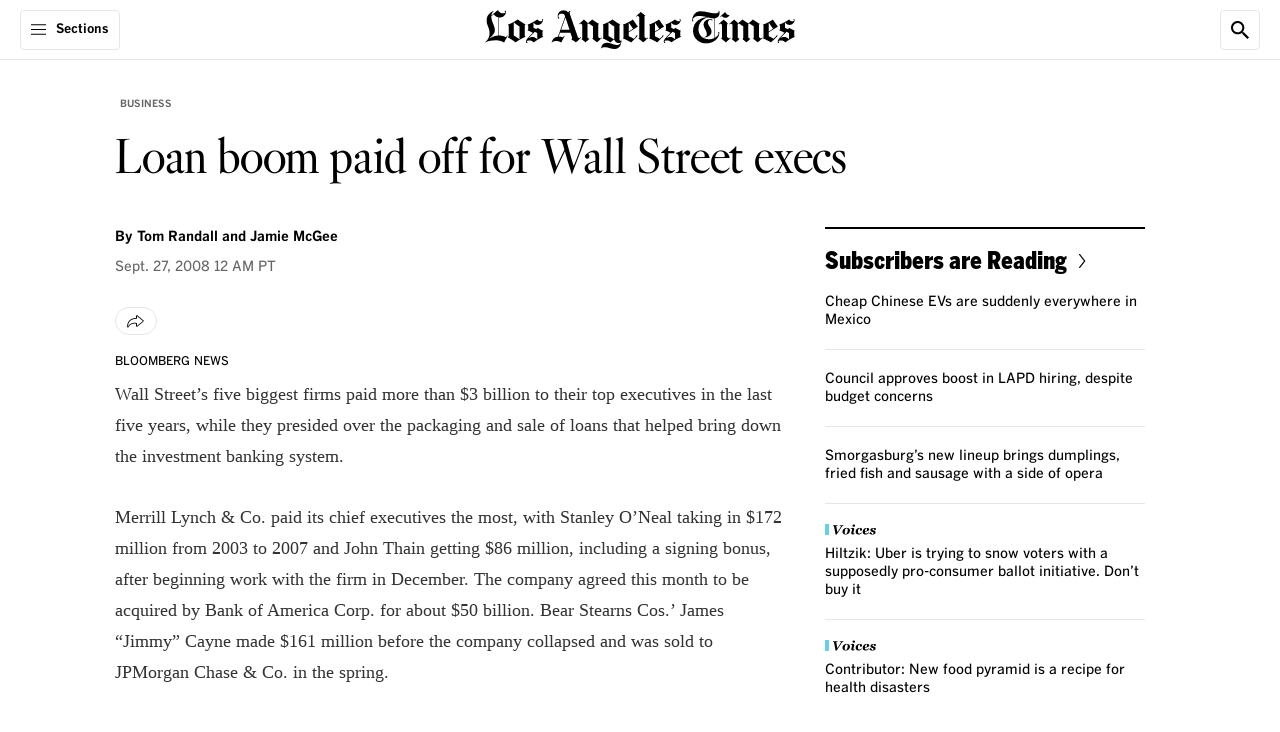

--- FILE ---
content_type: application/javascript; charset=utf-8
request_url: https://activate.platform.californiatimes.com/caltimes/latimes/code/1f3ce2bd1b0028772df32595f193357e.js?conditionId0=4853389&conditionId1=4863749
body_size: 2323
content:
CalTimes.bindEventImmediate(function(){var e=window.CalTimes;e.currentRuleId=4215128;e.currentDeploymentId=611085;e.data.resolve("59365 59353 59398 59403 72391 59489 59338 59346 59349 59552 59392 59364 59370 59477 59450 59390 59464 59468 59377 66141 66924 67531 71455 71456 71524 72053 72125 72246 59344 59347 59356 61825".split(" "),function(c,m,p,q,r,t,u,v,w,n,x,y,z,A,B,C,D,E,F,G,H,I,J,K,L,M,N,O,P,Q,R,S){var b={};b.pulse2002=c;b.pulse2004=m;b.pulse2005=p;b.pulse2006=q;b.pulse2009=r;b.pulse2010=t;
b.pulse2011=u;b.pulse2012=v;b.pulse2013=w;b.pulse2021=n;b.pulse2035=x;b.pulse2037=y;b.pulse2039=z;b.pulse2078=A;b.pulse2088=B;b.pulse2131=C;b.pulse2133=D;b.pulse2136=E;b.pulse2137=F;b.pulse2290=G;b.pulse2297=H;b.pulse2303=I;b.pulse2312=J;b.pulse2313=K;b.pulse2314=L;b.pulse2316=M;b.pulse2319=N;b.pulse2326=O;b.pxlid=P;b.pbrd=Q;b.pch="4";b.pcid=R;b.c_rdp=S;b.pei="3";b.bspe="paywall activate account";c=[];for(var a in b)b.hasOwnProperty(a)&&c.push(a+"\x3d"+encodeURIComponent(b[a]));b="https://activate.latimes.com/pc/caltimes/";
0<c.length&&(b+="?"+c.join("\x26"));(new Image).src=b});e.triggerEvent(4215128,611085)},4215128,611085,838,["CalTimes - Click - paywall - activate account"]);
CalTimes.bindEventImmediate(function(){var e=window.CalTimes;e.currentRuleId=4215129;e.currentDeploymentId=-1;e.data.resolve("59365 59353 59398 59403 72391 59489 59338 59346 59349 59552 59392 59364 59370 59477 59450 59390 59464 59468 59377 66141 66924 67531 71455 71456 71524 72053 72125 72246 59344 59347 59356 61825 59329".split(" "),function(c,m,p,q,r,t,u,v,w,n,x,y,z,A,B,C,D,E,F,G,H,I,J,K,L,M,N,O,P,Q,R,S,b){var a={};a.pulse2002=c;a.pulse2004=m;a.pulse2005=p;a.pulse2006=q;a.pulse2009=r;a.pulse2010=
t;a.pulse2011=u;a.pulse2012=v;a.pulse2013=w;a.pulse2021=n;a.pulse2035=x;a.pulse2037=y;a.pulse2039=z;a.pulse2078=A;a.pulse2088=B;a.pulse2131=C;a.pulse2133=D;a.pulse2136=E;a.pulse2137=F;a.pulse2290=G;a.pulse2297=H;a.pulse2303=I;a.pulse2312=J;a.pulse2313=K;a.pulse2314=L;a.pulse2316=M;a.pulse2319=N;a.pulse2326=O;a.pxlid=P;a.pbrd=Q;a.pch="4";a.pcid=R;a.c_rdp=S;a.pei=b;a.bspe="paywall login";c=[];for(var d in a)a.hasOwnProperty(d)&&c.push(d+"\x3d"+encodeURIComponent(a[d]));a="https://activate.latimes.com/pc/caltimes/";
0<c.length&&(a+="?"+c.join("\x26"));(new Image).src=a});e.triggerEvent(4215129,-1)},4215129,-1,-1,["CalTimes - Click - paywall - account login"]);
CalTimes.bindEventImmediate(function(){var e=window.CalTimes;e.currentRuleId=4226831;e.currentDeploymentId=611087;e.data.resolve("59365 59353 59398 59403 72391 59489 59338 59346 59349 59552 59392 59364 59370 59538 59477 59450 59390 59464 59465 59468 59377 59546 59551 59434 66141 66924 67531 71455 71456 71524 72053 72125 72246 59344 59347 59356 61825".split(" "),function(c,m,p,q,r,t,u,v,w,n,x,y,z,A,B,C,D,E,F,G,H,I,J,K,L,M,N,O,P,Q,R,S,b,a,d,f,g){var h={};h.pulse2002=c;h.pulse2004=m;h.pulse2005=p;h.pulse2006=
q;h.pulse2009=r;h.pulse2010=t;h.pulse2011=u;h.pulse2012=v;h.pulse2013=w;h.pulse2021=n;h.pulse2035=x;h.pulse2037=y;h.pulse2039=z;h.pulse2068=A;h.pulse2078=B;h.pulse2088=C;h.pulse2131=D;h.pulse2133=E;h.pulse2135=F;h.pulse2136=G;h.pulse2137=H;h.pulse2160=I;h.pulse2161=J;h.pulse2163=K;h.pulse2290=L;h.pulse2297=M;h.pulse2303=N;h.pulse2312=O;h.pulse2313=P;h.pulse2314=Q;h.pulse2316=R;h.pulse2319=S;h.pulse2326=b;h.pxlid=a;h.pbrd=d;h.pch="4";h.pcid=f;h.c_rdp=g;h.pei="3";h.bspe="social share";c=[];for(var k in h)h.hasOwnProperty(k)&&
c.push(k+"\x3d"+encodeURIComponent(h[k]));h="https://activate.latimes.com/pc/caltimes/";0<c.length&&(h+="?"+c.join("\x26"));(new Image).src=h});e.triggerEvent(4226831,611087)},4226831,611087,838,["CalTimes - EDL - social_share"]);
CalTimes.bindEventImmediate(function(){CalTimes.bindImmediate(function(){var e={not:["not"],caseInsensitive:["ignore case"],compareTo:["gallery"],requiredData:["59489"],comparators:["is"]};CalTimes.data.resolve(e.requiredData,function(){e.values=Array.prototype.slice.call(arguments,0);var c=window.CalTimes;c.data.checkConditions(e)&&(c=window.CalTimes,c.currentRuleId=4215976,c.currentDeploymentId=611088,c.data.resolve("59365 59353 59398 59403 72391 59489 59338 59346 59349 59552 59392 59364 59370 59477 59450 59390 59464 59465 59468 59377 59486 59387 59376 59330 66141 66327 66924 66925 67498 67531 71455 71456 71524 72053 72125 72246 59344 59347 59356 61825 59329".split(" "),
function(m,p,q,r,t,u,v,w,n,x,y,z,A,B,C,D,E,F,G,H,I,J,K,L,M,N,O,P,Q,R,S,b,a,d,f,g,h,k,T,V,W){var l={};l.pulse2002=m;l.pulse2004=p;l.pulse2005=q;l.pulse2006=r;l.pulse2009=t;l.pulse2010=u;l.pulse2011=v;l.pulse2012=w;l.pulse2013=n;l.pulse2021=x;l.pulse2035=y;l.pulse2037=z;l.pulse2039=A;l.pulse2078=B;l.pulse2088=C;l.pulse2131=D;l.pulse2133=E;l.pulse2135=F;l.pulse2136=G;l.pulse2137=H;l.pulse2147=I;l.pulse2148="photogallery";l.pulse2151=J;l.pulse2153=K;l.pulse2154=L;l.pulse2290=M;l.pulse2296=N;l.pulse2297=
O;l.pulse2298=P;l.pulse2302=Q;l.pulse2303=R;l.pulse2312=S;l.pulse2313=b;l.pulse2314=a;l.pulse2316=d;l.pulse2319=f;l.pulse2326=g;l.pxlid=h;l.pbrd=k;l.pch="4";l.pcid=T;l.c_rdp=V;l.pei=W;l.bspe="photogallery view";m=[];for(var U in l)l.hasOwnProperty(U)&&m.push(U+"\x3d"+encodeURIComponent(l[U]));l="https://activate.latimes.com/pc/caltimes/";0<m.length&&(l+="?"+m.join("\x26"));(new Image).src=l}),c.triggerEvent(4215976,611088))})},-1,-1)},4215976,611088,838,["CalTimes - EDL - photo index - !gallery"]);
CalTimes.bindEventDependencyImmediate(function(){var e=window.CalTimes;e.currentRuleId=4057128;e.currentDeploymentId=621844;chartbeat("trackPaywallShown");e.triggerEvent(4057128,621844)},4057128,[4057121],621844,[769812],24,["CalTimes - EDL - paywall - displayed"]);
CalTimes.bindEventDOMParsed(function(){var e=window.CalTimes;e.currentRuleId=4215531;e.currentDeploymentId=629966;e.data.resolve("59365 59353 59398 59403 72391 59489 59338 59346 59349 61919 59392 59364 59370 59477 59450 59390 59464 59468 59377 66141 63400 66924 67531 71455 71456 71524 72053 72125 72246 59344 59347 59356 61825".split(" "),function(c,m,p,q,r,t,u,v,w,n,x,y,z,A,B,C,D,E,F,G,H,I,J,K,L,M,N,O,P,Q,R,S,b){var a={};a.pulse2002=c;a.pulse2004=m;a.pulse2005=p;a.pulse2006=q;a.pulse2009=r;a.pulse2010=
t;a.pulse2011=u;a.pulse2012=v;a.pulse2013=w;a.pulse2021=n;a.pulse2035=x;a.pulse2037=y;a.pulse2039=z;a.pulse2072=n;a.pulse2078=A;a.pulse2088=B;a.pulse2131=C;a.pulse2133=D;a.pulse2136=E;a.pulse2137=F;a.pulse2290=G;a.pulse2293=H;a.pulse2297=I;a.pulse2303=J;a.pulse2312=K;a.pulse2313=L;a.pulse2314=M;a.pulse2316=N;a.pulse2319=O;a.pulse2326=P;a.pxlid=Q;a.pbrd=R;a.pch="4";a.pcid=S;a.c_rdp=b;a.pei="3";a.bspe="comment";c=[];for(var d in a)a.hasOwnProperty(d)&&c.push(d+"\x3d"+encodeURIComponent(a[d]));a="https://activate.latimes.com/pc/caltimes/";
0<c.length&&(a+="?"+c.join("\x26"));(new Image).src=a});e.triggerEvent(4215531,629966)},4215531,629966,838,["coral_comment"]);
CalTimes.bindEventImmediate(function(){var e=window.CalTimes;e.currentRuleId=4215542;e.currentDeploymentId=647902;e.data.resolve("59365 59353 59398 59403 72391 59489 59338 59346 59349 59552 59392 59364 59370 59477 59450 59390 59464 59468 59377 66141 66924 67531 71455 71456 71524 72053 72125 72246 59344 59347 59356 61825".split(" "),function(c,m,p,q,r,t,u,v,w,n,x,y,z,A,B,C,D,E,F,G,H,I,J,K,L,M,N,O,P,Q,R,S){var b={};b.pulse2002=c;b.pulse2004=m;b.pulse2005=p;b.pulse2006=q;b.pulse2009=r;b.pulse2010=t;
b.pulse2011=u;b.pulse2012=v;b.pulse2013=w;b.pulse2019="newsletterCampaign";b.pulse2021=n;b.pulse2035=x;b.pulse2037=y;b.pulse2039=z;b.pulse2078=A;b.pulse2088=B;b.pulse2113="newsletterCampaign";b.pulse2131=C;b.pulse2133=D;b.pulse2136=E;b.pulse2137=F;b.pulse2290=G;b.pulse2297=H;b.pulse2303=I;b.pulse2312=J;b.pulse2313=K;b.pulse2314=L;b.pulse2316=M;b.pulse2319=N;b.pulse2326=O;b.pxlid=P;b.pbrd=Q;b.pch="4";b.pcid=R;b.c_rdp=S;b.pei="3";b.bspe="newsletter campaign";c=[];for(var a in b)b.hasOwnProperty(a)&&
c.push(a+"\x3d"+encodeURIComponent(b[a]));b="https://activate.latimes.com/pc/caltimes/";0<c.length&&(b+="?"+c.join("\x26"));(new Image).src=b});e.triggerEvent(4215542,647902)},4215542,647902,838,["CalTimes - EDL - newsletterCampaign"]);
CalTimes.bindEventImmediate(function(){var e=window.CalTimes;e.currentRuleId=4215979;e.currentDeploymentId=654991;e.data.resolve("59365 59353 59398 59403 72391 59489 59338 59346 59349 59552 59392 59364 59370 59477 59450 59390 59464 59465 59468 59377 66141 66924 67531 71455 71456 71524 72053 72125 72246 59344 59347 59356 61825".split(" "),function(c,m,p,q,r,t,u,v,w,n,x,y,z,A,B,C,D,E,F,G,H,I,J,K,L,M,N,O,P,Q,R,S,b){var a={};a.pulse2002=c;a.pulse2004=m;a.pulse2005=p;a.pulse2006=q;a.pulse2009=r;a.pulse2010=
t;a.pulse2011=u;a.pulse2012=v;a.pulse2013=w;a.pulse2019="newsletterPopup";a.pulse2021=n;a.pulse2035=x;a.pulse2037=y;a.pulse2039=z;a.pulse2078=A;a.pulse2088=B;a.pulse2113="newsletterPopup";a.pulse2131=C;a.pulse2133=D;a.pulse2135=E;a.pulse2136=F;a.pulse2137=G;a.pulse2290=H;a.pulse2297=I;a.pulse2303=J;a.pulse2312=K;a.pulse2313=L;a.pulse2314=M;a.pulse2316=N;a.pulse2319=O;a.pulse2326=P;a.pxlid=Q;a.pbrd=R;a.pch="4";a.pcid=S;a.c_rdp=b;a.pei="3";a.bspe="newsletter campaign popup";c=[];for(var d in a)a.hasOwnProperty(d)&&
c.push(d+"\x3d"+encodeURIComponent(a[d]));a="https://activate.latimes.com/pc/caltimes/";0<c.length&&(a+="?"+c.join("\x26"));(new Image).src=a});e.triggerEvent(4215979,654991)},4215979,654991,838,["CalTimes - EDL - newsletterCampaignPopup"]);
CalTimes.bindEventImmediate(function(){var e=window.CalTimes;e.currentRuleId=4226830;e.currentDeploymentId=699615;e.data.resolve("59365 59353 59398 59403 72391 59489 59338 59346 59349 59552 59392 59364 59370 59538 59477 59450 59390 59464 59465 59468 59377 59546 59551 59434 66141 65781 66924 67531 71455 71456 71524 72053 72125 72246 59344 59347 59356 61825".split(" "),function(c,m,p,q,r,t,u,v,w,n,x,y,z,A,B,C,D,E,F,G,H,I,J,K,L,M,N,O,P,Q,R,S,b,a,d,f,g,h){var k={};k.pulse2002=c;k.pulse2004=m;k.pulse2005=
p;k.pulse2006=q;k.pulse2009=r;k.pulse2010=t;k.pulse2011=u;k.pulse2012=v;k.pulse2013=w;k.pulse2021=n;k.pulse2035=x;k.pulse2037=y;k.pulse2039=z;k.pulse2068=A;k.pulse2078=B;k.pulse2088=C;k.pulse2131=D;k.pulse2133=E;k.pulse2135=F;k.pulse2136=G;k.pulse2137=H;k.pulse2160=I;k.pulse2161=J;k.pulse2163=K;k.pulse2290=L;k.pulse2294=M;k.pulse2297=N;k.pulse2303=O;k.pulse2312=P;k.pulse2313=Q;k.pulse2314=R;k.pulse2316=S;k.pulse2319=b;k.pulse2326=a;k.pxlid=d;k.pbrd=f;k.pch="4";k.pcid=g;k.c_rdp=h;k.pei="3";k.bspe=
"social share";c=[];for(var T in k)k.hasOwnProperty(T)&&c.push(T+"\x3d"+encodeURIComponent(k[T]));k="https://activate.latimes.com/pc/caltimes/";0<c.length&&(k+="?"+c.join("\x26"));(new Image).src=k});e.triggerEvent(4226830,699615)},4226830,699615,838,["CalTimes - EDL - social_share_enhancedByline"]);
CalTimes.bindEventImmediate(function(){var e=window.CalTimes;e.currentRuleId=4226832;e.currentDeploymentId=699616;e.data.resolve("59365 59353 59398 59403 72391 59489 59338 59346 59349 59392 59364 59370 59477 59450 59390 59464 59465 59468 59377 59546 59551 59434 66141 66924 67531 71455 71456 71524 72053 72125 72246 59344 59347 59356 61825".split(" "),function(c,m,p,q,r,t,u,v,w,n,x,y,z,A,B,C,D,E,F,G,H,I,J,K,L,M,N,O,P,Q,R,S,b,a,d){var f={};f.pulse2002=c;f.pulse2004=m;f.pulse2005=p;f.pulse2006=q;f.pulse2009=
r;f.pulse2010=t;f.pulse2011=u;f.pulse2012=v;f.pulse2013=w;f.pulse2021="poiMobileMap";f.pulse2035=n;f.pulse2037=x;f.pulse2039=y;f.pulse2078=z;f.pulse2088=A;f.pulse2131=B;f.pulse2133=C;f.pulse2135=D;f.pulse2136=E;f.pulse2137=F;f.pulse2160=G;f.pulse2161=H;f.pulse2163=I;f.pulse2290=J;f.pulse2297=K;f.pulse2303=L;f.pulse2312=M;f.pulse2313=N;f.pulse2314=O;f.pulse2316=P;f.pulse2319=Q;f.pulse2326=R;f.pxlid=S;f.pbrd=b;f.pch="4";f.pcid=a;f.c_rdp=d;f.pei="3";f.bspe="poi map open";c=[];for(var g in f)f.hasOwnProperty(g)&&
c.push(g+"\x3d"+encodeURIComponent(f[g]));f="https://activate.latimes.com/pc/caltimes/";0<c.length&&(f+="?"+c.join("\x26"));(new Image).src=f});e.triggerEvent(4226832,699616)},4226832,699616,838,["CalTimes - EDL - poiMobileMapOpen"]);
CalTimes.bindEventDependencyImmediate(function(){var e=window.CalTimes;e.currentRuleId=4057126;e.currentDeploymentId=726960;chartbeat("trackNewsletterSignupComplete");e.triggerEvent(4057126,726960)},4057126,[4057121],726960,[769812],24,["CalTimes - EDL - newsletter_subscribe","Caltimes_newsletter_event"]);
CalTimes.bindEventImmediate(function(){var e=window.CalTimes;e.currentRuleId=4215534;e.currentDeploymentId=-1;e.data.resolve("59365 59353 59398 59403 72391 59489 59338 59346 59349 59552 59392 59364 59370 59477 59450 59390 59464 59327 59465 59468 59377 66141 66327 66924 67498 67531 67673 71455 71456 71524 72053 72125 72246 59344 59356 61825".split(" "),function(c,m,p,q,r,t,u,v,w,n,x,y,z,A,B,C,D,E,F,G,H,I,J,K,L,M,N,O,P,Q,R,S,b,a,d,f){var g={};g.pulse2002=c;g.pulse2004=m;g.pulse2005=p;g.pulse2006=q;
g.pulse2009=r;g.pulse2010=t;g.pulse2011=u;g.pulse2012=v;g.pulse2013=w;g.pulse2021=n;g.pulse2035=x;g.pulse2037=y;g.pulse2039=z;g.pulse2078=A;g.pulse2088=B;g.pulse2131=C;g.pulse2133=D;g.pulse2134=E;g.pulse2135=F;g.pulse2136=G;g.pulse2137=H;g.pulse2290=I;g.pulse2296=J;g.pulse2297=K;g.pulse2302=L;g.pulse2303=M;g.pulse2304=N;g.pulse2312=O;g.pulse2313=P;g.pulse2314=Q;g.pulse2316=R;g.pulse2319=S;g.pulse2326=b;g.pxlid=a;g.pbrd="1";g.pch="4";g.pcid=d;g.c_rdp=f;g.pei="3";g.bspe="focus mode enabled";c=[];for(var h in g)g.hasOwnProperty(h)&&
c.push(h+"\x3d"+encodeURIComponent(g[h]));g="https://activate.latimes.com/pc/caltimes/";0<c.length&&(g+="?"+c.join("\x26"));(new Image).src=g});e.triggerEvent(4215534,-1)},4215534,-1,-1,["CalTimes - EDL - focusModeEnabled"]);
CalTimes.bindEventImmediate(function(){var e=window.CalTimes;e.currentRuleId=4215913;e.currentDeploymentId=793916;e.data.resolve("59365 59353 59398 59403 72391 59489 59338 59346 59349 59305 59552 59392 59364 59370 59477 59450 59309 59390 59464 59468 59377 66141 66924 67531 71455 71456 71524 72053 72125 72246 59344 59347 59356 61825".split(" "),function(c,m,p,q,r,t,u,v,w,n,x,y,z,A,B,C,D,E,F,G,H,I,J,K,L,M,N,O,P,Q,R,S,b,a){var d={};d.pulse2002=c;d.pulse2004=m;d.pulse2005=p;d.pulse2006=q;d.pulse2009=
r;d.pulse2010=t;d.pulse2011=u;d.pulse2012=v;d.pulse2013=w;d.pulse2019=n;d.pulse2021=x;d.pulse2035=y;d.pulse2037=z;d.pulse2039=A;d.pulse2078=B;d.pulse2088=C;d.pulse2113=D;d.pulse2131=E;d.pulse2133=F;d.pulse2136=G;d.pulse2137=H;d.pulse2290=I;d.pulse2297=J;d.pulse2303=K;d.pulse2312=L;d.pulse2313=M;d.pulse2314=N;d.pulse2316=O;d.pulse2319=P;d.pulse2326=Q;d.pxlid=R;d.pbrd=S;d.pch="4";d.pcid=b;d.c_rdp=a;d.pei="3";d.bspe="newsletter subscribe";c=[];for(var f in d)d.hasOwnProperty(f)&&c.push(f+"\x3d"+encodeURIComponent(d[f]));
d="https://activate.latimes.com/pc/caltimes/";0<c.length&&(d+="?"+c.join("\x26"));(new Image).src=d});e.triggerEvent(4215913,793916)},4215913,793916,838,["CalTimes - EDL - newsletter_subscribe"]);